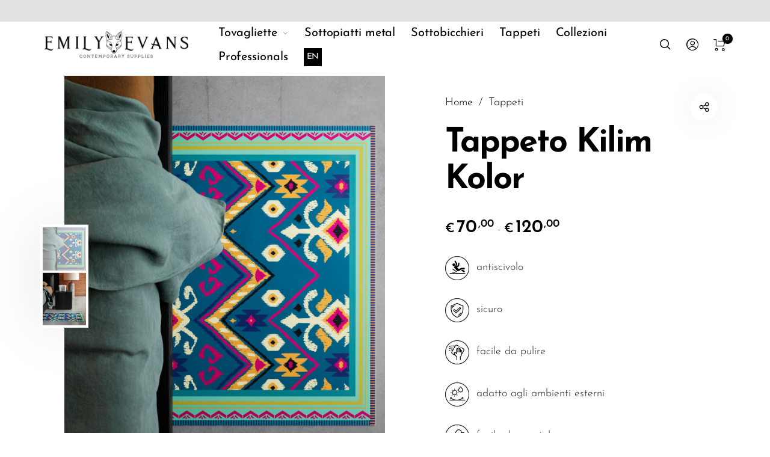

--- FILE ---
content_type: text/html; charset=utf-8
request_url: https://www.google.com/recaptcha/api2/anchor?ar=1&k=6LeOyIckAAAAAIMttRj4_MkE8Of4XGr7LaM7k9hs&co=aHR0cHM6Ly93d3cuZW1pbHlldmFucy5pdDo0NDM.&hl=en&v=9TiwnJFHeuIw_s0wSd3fiKfN&size=invisible&anchor-ms=20000&execute-ms=30000&cb=n9gjghj10ltf
body_size: 48020
content:
<!DOCTYPE HTML><html dir="ltr" lang="en"><head><meta http-equiv="Content-Type" content="text/html; charset=UTF-8">
<meta http-equiv="X-UA-Compatible" content="IE=edge">
<title>reCAPTCHA</title>
<style type="text/css">
/* cyrillic-ext */
@font-face {
  font-family: 'Roboto';
  font-style: normal;
  font-weight: 400;
  font-stretch: 100%;
  src: url(//fonts.gstatic.com/s/roboto/v48/KFO7CnqEu92Fr1ME7kSn66aGLdTylUAMa3GUBHMdazTgWw.woff2) format('woff2');
  unicode-range: U+0460-052F, U+1C80-1C8A, U+20B4, U+2DE0-2DFF, U+A640-A69F, U+FE2E-FE2F;
}
/* cyrillic */
@font-face {
  font-family: 'Roboto';
  font-style: normal;
  font-weight: 400;
  font-stretch: 100%;
  src: url(//fonts.gstatic.com/s/roboto/v48/KFO7CnqEu92Fr1ME7kSn66aGLdTylUAMa3iUBHMdazTgWw.woff2) format('woff2');
  unicode-range: U+0301, U+0400-045F, U+0490-0491, U+04B0-04B1, U+2116;
}
/* greek-ext */
@font-face {
  font-family: 'Roboto';
  font-style: normal;
  font-weight: 400;
  font-stretch: 100%;
  src: url(//fonts.gstatic.com/s/roboto/v48/KFO7CnqEu92Fr1ME7kSn66aGLdTylUAMa3CUBHMdazTgWw.woff2) format('woff2');
  unicode-range: U+1F00-1FFF;
}
/* greek */
@font-face {
  font-family: 'Roboto';
  font-style: normal;
  font-weight: 400;
  font-stretch: 100%;
  src: url(//fonts.gstatic.com/s/roboto/v48/KFO7CnqEu92Fr1ME7kSn66aGLdTylUAMa3-UBHMdazTgWw.woff2) format('woff2');
  unicode-range: U+0370-0377, U+037A-037F, U+0384-038A, U+038C, U+038E-03A1, U+03A3-03FF;
}
/* math */
@font-face {
  font-family: 'Roboto';
  font-style: normal;
  font-weight: 400;
  font-stretch: 100%;
  src: url(//fonts.gstatic.com/s/roboto/v48/KFO7CnqEu92Fr1ME7kSn66aGLdTylUAMawCUBHMdazTgWw.woff2) format('woff2');
  unicode-range: U+0302-0303, U+0305, U+0307-0308, U+0310, U+0312, U+0315, U+031A, U+0326-0327, U+032C, U+032F-0330, U+0332-0333, U+0338, U+033A, U+0346, U+034D, U+0391-03A1, U+03A3-03A9, U+03B1-03C9, U+03D1, U+03D5-03D6, U+03F0-03F1, U+03F4-03F5, U+2016-2017, U+2034-2038, U+203C, U+2040, U+2043, U+2047, U+2050, U+2057, U+205F, U+2070-2071, U+2074-208E, U+2090-209C, U+20D0-20DC, U+20E1, U+20E5-20EF, U+2100-2112, U+2114-2115, U+2117-2121, U+2123-214F, U+2190, U+2192, U+2194-21AE, U+21B0-21E5, U+21F1-21F2, U+21F4-2211, U+2213-2214, U+2216-22FF, U+2308-230B, U+2310, U+2319, U+231C-2321, U+2336-237A, U+237C, U+2395, U+239B-23B7, U+23D0, U+23DC-23E1, U+2474-2475, U+25AF, U+25B3, U+25B7, U+25BD, U+25C1, U+25CA, U+25CC, U+25FB, U+266D-266F, U+27C0-27FF, U+2900-2AFF, U+2B0E-2B11, U+2B30-2B4C, U+2BFE, U+3030, U+FF5B, U+FF5D, U+1D400-1D7FF, U+1EE00-1EEFF;
}
/* symbols */
@font-face {
  font-family: 'Roboto';
  font-style: normal;
  font-weight: 400;
  font-stretch: 100%;
  src: url(//fonts.gstatic.com/s/roboto/v48/KFO7CnqEu92Fr1ME7kSn66aGLdTylUAMaxKUBHMdazTgWw.woff2) format('woff2');
  unicode-range: U+0001-000C, U+000E-001F, U+007F-009F, U+20DD-20E0, U+20E2-20E4, U+2150-218F, U+2190, U+2192, U+2194-2199, U+21AF, U+21E6-21F0, U+21F3, U+2218-2219, U+2299, U+22C4-22C6, U+2300-243F, U+2440-244A, U+2460-24FF, U+25A0-27BF, U+2800-28FF, U+2921-2922, U+2981, U+29BF, U+29EB, U+2B00-2BFF, U+4DC0-4DFF, U+FFF9-FFFB, U+10140-1018E, U+10190-1019C, U+101A0, U+101D0-101FD, U+102E0-102FB, U+10E60-10E7E, U+1D2C0-1D2D3, U+1D2E0-1D37F, U+1F000-1F0FF, U+1F100-1F1AD, U+1F1E6-1F1FF, U+1F30D-1F30F, U+1F315, U+1F31C, U+1F31E, U+1F320-1F32C, U+1F336, U+1F378, U+1F37D, U+1F382, U+1F393-1F39F, U+1F3A7-1F3A8, U+1F3AC-1F3AF, U+1F3C2, U+1F3C4-1F3C6, U+1F3CA-1F3CE, U+1F3D4-1F3E0, U+1F3ED, U+1F3F1-1F3F3, U+1F3F5-1F3F7, U+1F408, U+1F415, U+1F41F, U+1F426, U+1F43F, U+1F441-1F442, U+1F444, U+1F446-1F449, U+1F44C-1F44E, U+1F453, U+1F46A, U+1F47D, U+1F4A3, U+1F4B0, U+1F4B3, U+1F4B9, U+1F4BB, U+1F4BF, U+1F4C8-1F4CB, U+1F4D6, U+1F4DA, U+1F4DF, U+1F4E3-1F4E6, U+1F4EA-1F4ED, U+1F4F7, U+1F4F9-1F4FB, U+1F4FD-1F4FE, U+1F503, U+1F507-1F50B, U+1F50D, U+1F512-1F513, U+1F53E-1F54A, U+1F54F-1F5FA, U+1F610, U+1F650-1F67F, U+1F687, U+1F68D, U+1F691, U+1F694, U+1F698, U+1F6AD, U+1F6B2, U+1F6B9-1F6BA, U+1F6BC, U+1F6C6-1F6CF, U+1F6D3-1F6D7, U+1F6E0-1F6EA, U+1F6F0-1F6F3, U+1F6F7-1F6FC, U+1F700-1F7FF, U+1F800-1F80B, U+1F810-1F847, U+1F850-1F859, U+1F860-1F887, U+1F890-1F8AD, U+1F8B0-1F8BB, U+1F8C0-1F8C1, U+1F900-1F90B, U+1F93B, U+1F946, U+1F984, U+1F996, U+1F9E9, U+1FA00-1FA6F, U+1FA70-1FA7C, U+1FA80-1FA89, U+1FA8F-1FAC6, U+1FACE-1FADC, U+1FADF-1FAE9, U+1FAF0-1FAF8, U+1FB00-1FBFF;
}
/* vietnamese */
@font-face {
  font-family: 'Roboto';
  font-style: normal;
  font-weight: 400;
  font-stretch: 100%;
  src: url(//fonts.gstatic.com/s/roboto/v48/KFO7CnqEu92Fr1ME7kSn66aGLdTylUAMa3OUBHMdazTgWw.woff2) format('woff2');
  unicode-range: U+0102-0103, U+0110-0111, U+0128-0129, U+0168-0169, U+01A0-01A1, U+01AF-01B0, U+0300-0301, U+0303-0304, U+0308-0309, U+0323, U+0329, U+1EA0-1EF9, U+20AB;
}
/* latin-ext */
@font-face {
  font-family: 'Roboto';
  font-style: normal;
  font-weight: 400;
  font-stretch: 100%;
  src: url(//fonts.gstatic.com/s/roboto/v48/KFO7CnqEu92Fr1ME7kSn66aGLdTylUAMa3KUBHMdazTgWw.woff2) format('woff2');
  unicode-range: U+0100-02BA, U+02BD-02C5, U+02C7-02CC, U+02CE-02D7, U+02DD-02FF, U+0304, U+0308, U+0329, U+1D00-1DBF, U+1E00-1E9F, U+1EF2-1EFF, U+2020, U+20A0-20AB, U+20AD-20C0, U+2113, U+2C60-2C7F, U+A720-A7FF;
}
/* latin */
@font-face {
  font-family: 'Roboto';
  font-style: normal;
  font-weight: 400;
  font-stretch: 100%;
  src: url(//fonts.gstatic.com/s/roboto/v48/KFO7CnqEu92Fr1ME7kSn66aGLdTylUAMa3yUBHMdazQ.woff2) format('woff2');
  unicode-range: U+0000-00FF, U+0131, U+0152-0153, U+02BB-02BC, U+02C6, U+02DA, U+02DC, U+0304, U+0308, U+0329, U+2000-206F, U+20AC, U+2122, U+2191, U+2193, U+2212, U+2215, U+FEFF, U+FFFD;
}
/* cyrillic-ext */
@font-face {
  font-family: 'Roboto';
  font-style: normal;
  font-weight: 500;
  font-stretch: 100%;
  src: url(//fonts.gstatic.com/s/roboto/v48/KFO7CnqEu92Fr1ME7kSn66aGLdTylUAMa3GUBHMdazTgWw.woff2) format('woff2');
  unicode-range: U+0460-052F, U+1C80-1C8A, U+20B4, U+2DE0-2DFF, U+A640-A69F, U+FE2E-FE2F;
}
/* cyrillic */
@font-face {
  font-family: 'Roboto';
  font-style: normal;
  font-weight: 500;
  font-stretch: 100%;
  src: url(//fonts.gstatic.com/s/roboto/v48/KFO7CnqEu92Fr1ME7kSn66aGLdTylUAMa3iUBHMdazTgWw.woff2) format('woff2');
  unicode-range: U+0301, U+0400-045F, U+0490-0491, U+04B0-04B1, U+2116;
}
/* greek-ext */
@font-face {
  font-family: 'Roboto';
  font-style: normal;
  font-weight: 500;
  font-stretch: 100%;
  src: url(//fonts.gstatic.com/s/roboto/v48/KFO7CnqEu92Fr1ME7kSn66aGLdTylUAMa3CUBHMdazTgWw.woff2) format('woff2');
  unicode-range: U+1F00-1FFF;
}
/* greek */
@font-face {
  font-family: 'Roboto';
  font-style: normal;
  font-weight: 500;
  font-stretch: 100%;
  src: url(//fonts.gstatic.com/s/roboto/v48/KFO7CnqEu92Fr1ME7kSn66aGLdTylUAMa3-UBHMdazTgWw.woff2) format('woff2');
  unicode-range: U+0370-0377, U+037A-037F, U+0384-038A, U+038C, U+038E-03A1, U+03A3-03FF;
}
/* math */
@font-face {
  font-family: 'Roboto';
  font-style: normal;
  font-weight: 500;
  font-stretch: 100%;
  src: url(//fonts.gstatic.com/s/roboto/v48/KFO7CnqEu92Fr1ME7kSn66aGLdTylUAMawCUBHMdazTgWw.woff2) format('woff2');
  unicode-range: U+0302-0303, U+0305, U+0307-0308, U+0310, U+0312, U+0315, U+031A, U+0326-0327, U+032C, U+032F-0330, U+0332-0333, U+0338, U+033A, U+0346, U+034D, U+0391-03A1, U+03A3-03A9, U+03B1-03C9, U+03D1, U+03D5-03D6, U+03F0-03F1, U+03F4-03F5, U+2016-2017, U+2034-2038, U+203C, U+2040, U+2043, U+2047, U+2050, U+2057, U+205F, U+2070-2071, U+2074-208E, U+2090-209C, U+20D0-20DC, U+20E1, U+20E5-20EF, U+2100-2112, U+2114-2115, U+2117-2121, U+2123-214F, U+2190, U+2192, U+2194-21AE, U+21B0-21E5, U+21F1-21F2, U+21F4-2211, U+2213-2214, U+2216-22FF, U+2308-230B, U+2310, U+2319, U+231C-2321, U+2336-237A, U+237C, U+2395, U+239B-23B7, U+23D0, U+23DC-23E1, U+2474-2475, U+25AF, U+25B3, U+25B7, U+25BD, U+25C1, U+25CA, U+25CC, U+25FB, U+266D-266F, U+27C0-27FF, U+2900-2AFF, U+2B0E-2B11, U+2B30-2B4C, U+2BFE, U+3030, U+FF5B, U+FF5D, U+1D400-1D7FF, U+1EE00-1EEFF;
}
/* symbols */
@font-face {
  font-family: 'Roboto';
  font-style: normal;
  font-weight: 500;
  font-stretch: 100%;
  src: url(//fonts.gstatic.com/s/roboto/v48/KFO7CnqEu92Fr1ME7kSn66aGLdTylUAMaxKUBHMdazTgWw.woff2) format('woff2');
  unicode-range: U+0001-000C, U+000E-001F, U+007F-009F, U+20DD-20E0, U+20E2-20E4, U+2150-218F, U+2190, U+2192, U+2194-2199, U+21AF, U+21E6-21F0, U+21F3, U+2218-2219, U+2299, U+22C4-22C6, U+2300-243F, U+2440-244A, U+2460-24FF, U+25A0-27BF, U+2800-28FF, U+2921-2922, U+2981, U+29BF, U+29EB, U+2B00-2BFF, U+4DC0-4DFF, U+FFF9-FFFB, U+10140-1018E, U+10190-1019C, U+101A0, U+101D0-101FD, U+102E0-102FB, U+10E60-10E7E, U+1D2C0-1D2D3, U+1D2E0-1D37F, U+1F000-1F0FF, U+1F100-1F1AD, U+1F1E6-1F1FF, U+1F30D-1F30F, U+1F315, U+1F31C, U+1F31E, U+1F320-1F32C, U+1F336, U+1F378, U+1F37D, U+1F382, U+1F393-1F39F, U+1F3A7-1F3A8, U+1F3AC-1F3AF, U+1F3C2, U+1F3C4-1F3C6, U+1F3CA-1F3CE, U+1F3D4-1F3E0, U+1F3ED, U+1F3F1-1F3F3, U+1F3F5-1F3F7, U+1F408, U+1F415, U+1F41F, U+1F426, U+1F43F, U+1F441-1F442, U+1F444, U+1F446-1F449, U+1F44C-1F44E, U+1F453, U+1F46A, U+1F47D, U+1F4A3, U+1F4B0, U+1F4B3, U+1F4B9, U+1F4BB, U+1F4BF, U+1F4C8-1F4CB, U+1F4D6, U+1F4DA, U+1F4DF, U+1F4E3-1F4E6, U+1F4EA-1F4ED, U+1F4F7, U+1F4F9-1F4FB, U+1F4FD-1F4FE, U+1F503, U+1F507-1F50B, U+1F50D, U+1F512-1F513, U+1F53E-1F54A, U+1F54F-1F5FA, U+1F610, U+1F650-1F67F, U+1F687, U+1F68D, U+1F691, U+1F694, U+1F698, U+1F6AD, U+1F6B2, U+1F6B9-1F6BA, U+1F6BC, U+1F6C6-1F6CF, U+1F6D3-1F6D7, U+1F6E0-1F6EA, U+1F6F0-1F6F3, U+1F6F7-1F6FC, U+1F700-1F7FF, U+1F800-1F80B, U+1F810-1F847, U+1F850-1F859, U+1F860-1F887, U+1F890-1F8AD, U+1F8B0-1F8BB, U+1F8C0-1F8C1, U+1F900-1F90B, U+1F93B, U+1F946, U+1F984, U+1F996, U+1F9E9, U+1FA00-1FA6F, U+1FA70-1FA7C, U+1FA80-1FA89, U+1FA8F-1FAC6, U+1FACE-1FADC, U+1FADF-1FAE9, U+1FAF0-1FAF8, U+1FB00-1FBFF;
}
/* vietnamese */
@font-face {
  font-family: 'Roboto';
  font-style: normal;
  font-weight: 500;
  font-stretch: 100%;
  src: url(//fonts.gstatic.com/s/roboto/v48/KFO7CnqEu92Fr1ME7kSn66aGLdTylUAMa3OUBHMdazTgWw.woff2) format('woff2');
  unicode-range: U+0102-0103, U+0110-0111, U+0128-0129, U+0168-0169, U+01A0-01A1, U+01AF-01B0, U+0300-0301, U+0303-0304, U+0308-0309, U+0323, U+0329, U+1EA0-1EF9, U+20AB;
}
/* latin-ext */
@font-face {
  font-family: 'Roboto';
  font-style: normal;
  font-weight: 500;
  font-stretch: 100%;
  src: url(//fonts.gstatic.com/s/roboto/v48/KFO7CnqEu92Fr1ME7kSn66aGLdTylUAMa3KUBHMdazTgWw.woff2) format('woff2');
  unicode-range: U+0100-02BA, U+02BD-02C5, U+02C7-02CC, U+02CE-02D7, U+02DD-02FF, U+0304, U+0308, U+0329, U+1D00-1DBF, U+1E00-1E9F, U+1EF2-1EFF, U+2020, U+20A0-20AB, U+20AD-20C0, U+2113, U+2C60-2C7F, U+A720-A7FF;
}
/* latin */
@font-face {
  font-family: 'Roboto';
  font-style: normal;
  font-weight: 500;
  font-stretch: 100%;
  src: url(//fonts.gstatic.com/s/roboto/v48/KFO7CnqEu92Fr1ME7kSn66aGLdTylUAMa3yUBHMdazQ.woff2) format('woff2');
  unicode-range: U+0000-00FF, U+0131, U+0152-0153, U+02BB-02BC, U+02C6, U+02DA, U+02DC, U+0304, U+0308, U+0329, U+2000-206F, U+20AC, U+2122, U+2191, U+2193, U+2212, U+2215, U+FEFF, U+FFFD;
}
/* cyrillic-ext */
@font-face {
  font-family: 'Roboto';
  font-style: normal;
  font-weight: 900;
  font-stretch: 100%;
  src: url(//fonts.gstatic.com/s/roboto/v48/KFO7CnqEu92Fr1ME7kSn66aGLdTylUAMa3GUBHMdazTgWw.woff2) format('woff2');
  unicode-range: U+0460-052F, U+1C80-1C8A, U+20B4, U+2DE0-2DFF, U+A640-A69F, U+FE2E-FE2F;
}
/* cyrillic */
@font-face {
  font-family: 'Roboto';
  font-style: normal;
  font-weight: 900;
  font-stretch: 100%;
  src: url(//fonts.gstatic.com/s/roboto/v48/KFO7CnqEu92Fr1ME7kSn66aGLdTylUAMa3iUBHMdazTgWw.woff2) format('woff2');
  unicode-range: U+0301, U+0400-045F, U+0490-0491, U+04B0-04B1, U+2116;
}
/* greek-ext */
@font-face {
  font-family: 'Roboto';
  font-style: normal;
  font-weight: 900;
  font-stretch: 100%;
  src: url(//fonts.gstatic.com/s/roboto/v48/KFO7CnqEu92Fr1ME7kSn66aGLdTylUAMa3CUBHMdazTgWw.woff2) format('woff2');
  unicode-range: U+1F00-1FFF;
}
/* greek */
@font-face {
  font-family: 'Roboto';
  font-style: normal;
  font-weight: 900;
  font-stretch: 100%;
  src: url(//fonts.gstatic.com/s/roboto/v48/KFO7CnqEu92Fr1ME7kSn66aGLdTylUAMa3-UBHMdazTgWw.woff2) format('woff2');
  unicode-range: U+0370-0377, U+037A-037F, U+0384-038A, U+038C, U+038E-03A1, U+03A3-03FF;
}
/* math */
@font-face {
  font-family: 'Roboto';
  font-style: normal;
  font-weight: 900;
  font-stretch: 100%;
  src: url(//fonts.gstatic.com/s/roboto/v48/KFO7CnqEu92Fr1ME7kSn66aGLdTylUAMawCUBHMdazTgWw.woff2) format('woff2');
  unicode-range: U+0302-0303, U+0305, U+0307-0308, U+0310, U+0312, U+0315, U+031A, U+0326-0327, U+032C, U+032F-0330, U+0332-0333, U+0338, U+033A, U+0346, U+034D, U+0391-03A1, U+03A3-03A9, U+03B1-03C9, U+03D1, U+03D5-03D6, U+03F0-03F1, U+03F4-03F5, U+2016-2017, U+2034-2038, U+203C, U+2040, U+2043, U+2047, U+2050, U+2057, U+205F, U+2070-2071, U+2074-208E, U+2090-209C, U+20D0-20DC, U+20E1, U+20E5-20EF, U+2100-2112, U+2114-2115, U+2117-2121, U+2123-214F, U+2190, U+2192, U+2194-21AE, U+21B0-21E5, U+21F1-21F2, U+21F4-2211, U+2213-2214, U+2216-22FF, U+2308-230B, U+2310, U+2319, U+231C-2321, U+2336-237A, U+237C, U+2395, U+239B-23B7, U+23D0, U+23DC-23E1, U+2474-2475, U+25AF, U+25B3, U+25B7, U+25BD, U+25C1, U+25CA, U+25CC, U+25FB, U+266D-266F, U+27C0-27FF, U+2900-2AFF, U+2B0E-2B11, U+2B30-2B4C, U+2BFE, U+3030, U+FF5B, U+FF5D, U+1D400-1D7FF, U+1EE00-1EEFF;
}
/* symbols */
@font-face {
  font-family: 'Roboto';
  font-style: normal;
  font-weight: 900;
  font-stretch: 100%;
  src: url(//fonts.gstatic.com/s/roboto/v48/KFO7CnqEu92Fr1ME7kSn66aGLdTylUAMaxKUBHMdazTgWw.woff2) format('woff2');
  unicode-range: U+0001-000C, U+000E-001F, U+007F-009F, U+20DD-20E0, U+20E2-20E4, U+2150-218F, U+2190, U+2192, U+2194-2199, U+21AF, U+21E6-21F0, U+21F3, U+2218-2219, U+2299, U+22C4-22C6, U+2300-243F, U+2440-244A, U+2460-24FF, U+25A0-27BF, U+2800-28FF, U+2921-2922, U+2981, U+29BF, U+29EB, U+2B00-2BFF, U+4DC0-4DFF, U+FFF9-FFFB, U+10140-1018E, U+10190-1019C, U+101A0, U+101D0-101FD, U+102E0-102FB, U+10E60-10E7E, U+1D2C0-1D2D3, U+1D2E0-1D37F, U+1F000-1F0FF, U+1F100-1F1AD, U+1F1E6-1F1FF, U+1F30D-1F30F, U+1F315, U+1F31C, U+1F31E, U+1F320-1F32C, U+1F336, U+1F378, U+1F37D, U+1F382, U+1F393-1F39F, U+1F3A7-1F3A8, U+1F3AC-1F3AF, U+1F3C2, U+1F3C4-1F3C6, U+1F3CA-1F3CE, U+1F3D4-1F3E0, U+1F3ED, U+1F3F1-1F3F3, U+1F3F5-1F3F7, U+1F408, U+1F415, U+1F41F, U+1F426, U+1F43F, U+1F441-1F442, U+1F444, U+1F446-1F449, U+1F44C-1F44E, U+1F453, U+1F46A, U+1F47D, U+1F4A3, U+1F4B0, U+1F4B3, U+1F4B9, U+1F4BB, U+1F4BF, U+1F4C8-1F4CB, U+1F4D6, U+1F4DA, U+1F4DF, U+1F4E3-1F4E6, U+1F4EA-1F4ED, U+1F4F7, U+1F4F9-1F4FB, U+1F4FD-1F4FE, U+1F503, U+1F507-1F50B, U+1F50D, U+1F512-1F513, U+1F53E-1F54A, U+1F54F-1F5FA, U+1F610, U+1F650-1F67F, U+1F687, U+1F68D, U+1F691, U+1F694, U+1F698, U+1F6AD, U+1F6B2, U+1F6B9-1F6BA, U+1F6BC, U+1F6C6-1F6CF, U+1F6D3-1F6D7, U+1F6E0-1F6EA, U+1F6F0-1F6F3, U+1F6F7-1F6FC, U+1F700-1F7FF, U+1F800-1F80B, U+1F810-1F847, U+1F850-1F859, U+1F860-1F887, U+1F890-1F8AD, U+1F8B0-1F8BB, U+1F8C0-1F8C1, U+1F900-1F90B, U+1F93B, U+1F946, U+1F984, U+1F996, U+1F9E9, U+1FA00-1FA6F, U+1FA70-1FA7C, U+1FA80-1FA89, U+1FA8F-1FAC6, U+1FACE-1FADC, U+1FADF-1FAE9, U+1FAF0-1FAF8, U+1FB00-1FBFF;
}
/* vietnamese */
@font-face {
  font-family: 'Roboto';
  font-style: normal;
  font-weight: 900;
  font-stretch: 100%;
  src: url(//fonts.gstatic.com/s/roboto/v48/KFO7CnqEu92Fr1ME7kSn66aGLdTylUAMa3OUBHMdazTgWw.woff2) format('woff2');
  unicode-range: U+0102-0103, U+0110-0111, U+0128-0129, U+0168-0169, U+01A0-01A1, U+01AF-01B0, U+0300-0301, U+0303-0304, U+0308-0309, U+0323, U+0329, U+1EA0-1EF9, U+20AB;
}
/* latin-ext */
@font-face {
  font-family: 'Roboto';
  font-style: normal;
  font-weight: 900;
  font-stretch: 100%;
  src: url(//fonts.gstatic.com/s/roboto/v48/KFO7CnqEu92Fr1ME7kSn66aGLdTylUAMa3KUBHMdazTgWw.woff2) format('woff2');
  unicode-range: U+0100-02BA, U+02BD-02C5, U+02C7-02CC, U+02CE-02D7, U+02DD-02FF, U+0304, U+0308, U+0329, U+1D00-1DBF, U+1E00-1E9F, U+1EF2-1EFF, U+2020, U+20A0-20AB, U+20AD-20C0, U+2113, U+2C60-2C7F, U+A720-A7FF;
}
/* latin */
@font-face {
  font-family: 'Roboto';
  font-style: normal;
  font-weight: 900;
  font-stretch: 100%;
  src: url(//fonts.gstatic.com/s/roboto/v48/KFO7CnqEu92Fr1ME7kSn66aGLdTylUAMa3yUBHMdazQ.woff2) format('woff2');
  unicode-range: U+0000-00FF, U+0131, U+0152-0153, U+02BB-02BC, U+02C6, U+02DA, U+02DC, U+0304, U+0308, U+0329, U+2000-206F, U+20AC, U+2122, U+2191, U+2193, U+2212, U+2215, U+FEFF, U+FFFD;
}

</style>
<link rel="stylesheet" type="text/css" href="https://www.gstatic.com/recaptcha/releases/9TiwnJFHeuIw_s0wSd3fiKfN/styles__ltr.css">
<script nonce="XD4krYgPPf3n7J4rn47r0Q" type="text/javascript">window['__recaptcha_api'] = 'https://www.google.com/recaptcha/api2/';</script>
<script type="text/javascript" src="https://www.gstatic.com/recaptcha/releases/9TiwnJFHeuIw_s0wSd3fiKfN/recaptcha__en.js" nonce="XD4krYgPPf3n7J4rn47r0Q">
      
    </script></head>
<body><div id="rc-anchor-alert" class="rc-anchor-alert"></div>
<input type="hidden" id="recaptcha-token" value="[base64]">
<script type="text/javascript" nonce="XD4krYgPPf3n7J4rn47r0Q">
      recaptcha.anchor.Main.init("[\x22ainput\x22,[\x22bgdata\x22,\x22\x22,\[base64]/[base64]/UltIKytdPWE6KGE8MjA0OD9SW0grK109YT4+NnwxOTI6KChhJjY0NTEyKT09NTUyOTYmJnErMTxoLmxlbmd0aCYmKGguY2hhckNvZGVBdChxKzEpJjY0NTEyKT09NTYzMjA/[base64]/MjU1OlI/[base64]/[base64]/[base64]/[base64]/[base64]/[base64]/[base64]/[base64]/[base64]/[base64]\x22,\[base64]\x22,\x22woYVPzk/w7VAYMKgw7JcwpHCpsKIGVvCrsKOWisew6ciw61xWTPCvMOsGkPDuSMsCDwSeBIYwrJWWjTDvBPDqcKhKSh3BMKPLMKSwrV2cBbDgEnCkGI/w6UVUHLDkMO/woTDrhDDr8OKccOGw4c9GgVvKh3Dqy1CwrfDmcOuGzfDhcKlLARbPcOAw7HDl8Kiw6/CiCnClcOeJ1nChsK8w4wewqHCnh3Cu8OqM8Opw7ICO2ETwrHChRhtbQHDgA47UhApw7AZw6XDr8ONw7UEMBcjOT8Owo7DjWPClHo6BMK7ECTDuMOdcATDnhnDsMKWZyBndcKOw57DnEoIw6bChsOdUMOaw6fCu8Ovw61Yw7bDksKsXDzChFRCwr3DhMO/[base64]/a8K1w5hywoELaV7CkmzCj1YlwplDw6/[base64]/CoTbDjcOlFcOjak1EBcOqLjkYwo/CgMOUw71TTMKsRmLCry3DjjnCocK7CwZtY8Ojw4PCqTnCoMOxwonDo39DbGHCkMO3w4nClcOvwpTCngFYwofDs8OLwrNDw4sTw54FPHs9w4rDg8K0GQ7CmMOsRj3DskTDksOjM3Rzwokjwq5fw4dHw5XDhQsuw7YaIcOKw5QqwrPDtRduTcOcwobDu8OsH8OFaAR/X2wXSC7Cj8OvYMOnCMO6w4IvdMOgIMOlecKIN8KnwpTCsTzDuwV8fgbCt8KWWgrDmsOlw6jCgsOFUgnDkMOpfAhMRl/DgmpZwqbCl8KudcOUYsO2w73DpzHCqnBVw4XDicKoLDjDskcqfgjCjUopHiJHfnbCh2ZZwptJwqwvTiZhwoVpNsKYV8KkdMO/wpnCkMKFw7rCjHHCnB1Bw5VXw541ECnCokLCq3UnO8Otw6V9VljClsKCT8K8BMKkb8KSS8Ocw6nDj1LCn2XDpjBiPMKSSsOsG8Ofw7tSCxdJw4RdNh4SasOxSBs/C8ORXW8Nw5TCs006BjxkC8OWwqcxc3rChcOFKMOSwrXDtgoHN8O5w6APRcONJjR/wrJ3RirDqsOHb8OBwpzDrmnDv0kswr0tSMKBwoTCs1tBccOowqBTJMOJwr9zw6/Cv8KuNxHDl8K5bVvDhwQsw4AgZcKKSMOVO8KNwroSw4zCkSR4w60Mw6s4w4Qnw59IccK9OHdNwq1xwqN/NwTCp8OFw5jDmAUow6VKb8O9w6fDkcO2dy1ew53ChmDCqgHDgsKjVS4BwrjCg2IBw5zCmy59embDq8Ozwr8TwrrCo8Oxwrh8wokaIMO8w7DCr2HCqcOWwo/CpsOZwpVhw7QTFhnDljlPwrZMw688LzbCkTI/L8O1VwoUWzjDq8KuwrXCpUzDqsOUw6V6O8KgPcOmwqozw6rDiMKqbcKLw7k8w74Ew5plYmLCpA9dwpYqw6sZw6zCqcO+L8K/wpTDoj9+w7U3bMKhWVnCtk5Dw49ue01MwovDt3h4WcO6c8OVf8O0LcKxYh3CjVHDjsKdFcKodVbCtGrDqMOqJcKkw5JFf8KRUsKXw7zCi8OHwogdT8KWwqPDhQ3CmMO9wrvDucOYIBoJK1/[base64]/[base64]/[base64]/DpgXCl8KzNjgfwoEswonDlMKewoXCr8OowpxhwobDtMKvw7XDg8KQwo3DrjHCs15/[base64]/CmsOHR8Kpw7Yjw740MsKJw7Ihwq7DoyghHHAnw751wqRTECVyQ8OmwrrCssO+w6zCjxTCnBsiEcKCcsObYsO6w5XCpMOeSVPDl29Qfx/[base64]/[base64]/DqcOPUAt6KsKwBB0RwpdhVR7Ds8KOKMK3dSvDv2rCkWAdd8O0woIESykSOmTDkMOMMVrDiMOewphfB8Kvw5HDqsOfSsKXasK3wrbDp8KAwqrCg0tJw6vCrcKYTMKAWMKoWsKSInrDi07DrcOIH8OMEiEIwoNgwq/DvXHDsHYhOsKdPlvCq14rwo8rI2bDpRrCq1bClkDDtsOdw6/DvMOowojDuy3Dk2zClcOGwqdCYcK5w50rw6HCjExKw51lBCnCoQTDhsKTwq8sIGLDqgXDpMKBRWjDgQsuaWZ/[base64]/wr3DkxBOw6XDkUc0IcOYVsKbOcOWWMOyADdyXcKRw5PDj8O5wpvClcKyS09icsKldntbwp7DucK0wqzCncKBJsOQDFxZSwkKeGVDTMO5TsKTwrTCscKJwqYtw6nCtcOjw75WYsOKdMOGTMOTw4gIw6rCpsOGwoTDgsOMwr8jO23CgnzCmMOHcV/CkcK/w4nDrwDDvlbCt8K0wp4pfMO1D8OMw7/ChHXDigpaw5zDk8OVC8Kuw4LCusO8wqdaJMKuwonDpcOAMcKAwqB8UsKtSwfDk8KEw43DhTgbwqXDg8KNYRjDunrDvMKBw5prw4YDK8KPw5JdW8O/ZUXClsKjRw7CvCzCmAtBTsKZcBbDlQ/CojnDkSDCqWjCnjkLd8KDEcK/wrnDm8O2w57DigvCmVTCokzCsMKDw6s7Kh3DtTTCrj/[base64]/Z8KcwqLDgsKSLMK2w4LCkcOuwq86w54UKcK7w4cswrIyNGByVlgqK8KSfEPDlMKjXcOhc8K4w4E4w7N9ZC0xbMO/w5zDlis7GcOZw4vDqcOhw7jDphsiw6jCrkxLw70/wphEw5zDmMOZwogwasKINX0TdiXDhCkvwpMHLhtbwp/CocK3w4HDpSMBw5PDgMO6CibCgsKlw6DDqsO4wprDql/DlMKsfMKxPcK6wqTCqMKRw4DCtcKcw5TCqMK/wqlcJCETwo/CkmjCqCdUbcKQIcKawqTCu8Kbw5I6w43CtcK7w7U9dTpLCwhSwoJMw4TCh8OiY8KWQwLCncKWw4fDp8OLOMOwacOBHcOyV8KiYFbDkwbCpyjDsVPCnMO7EBPDjg3DlsKtw5QMwq/[base64]/CsygiV8KGKH3DpcOHSCfDqkLCgEPCucKfwoPCgsK0JjLCrMOWJ009wr4sKxhbw6RDaXbCjwLDihIoOcO4SsKWw7LDsVbDscOew73DpVzDpW3DrAXCs8Krw7wzw4cmIBkaJsK0wpfDr3XCocOIwo7CiDhKFGpRSxzDqEZRw5TDlgB8wrtIA1jCisKUw7jDhMOGbX/CpgHCvsK4F8OUHzkvwqjDhsOTwoLClS40XsOtOMOww4bCqmTCpGbDmGfComHCngd5U8KLaAElMQgzw4lEf8OMwrQCccKaMA4GRTHDsyjCpcOhNCnDq1cUPcK7dmTDp8KSdkrDkcOqEsKcJgt9w4zDisObJhTDocOvLFjDuQFmwptHwrQwwr8+wrtww4whWy/DtU3DmcKQInw+YwbDpcKFw6oFF1HDrsOHYinDqi7DocKhcMKmO8KHW8OPw49Sw7jDpG7Dkk/DhRAHwqnDtsKUe1tOw5pwecOtQcONw74tFMOtOB9YQHYdwr8gEw7CqATCvMOOWnTDo8OZwrDDg8KZbRMqwqfCtMOyw7HCrR3ChAgJRh5tPMKmLcKpLsKhUsKVwodbwoDCmsOxaMKWTADClxcHwrA7fMOrwofDsMK9w5Uzw5l5AG/CkVDCrirDm0XCtC1owrApLTcvMFFqw74RQMKAwrrCs0TCpcOWUmLDmATCjCHCulp2QkACQRszw4xyEsOuc8Oewp1oTlzDsMOcwqDDjAjDqMKMfh9pJwzDpcKfwrY/w5YfwozDoDZDY8KkTcKGSHbCtioBwojDkMOpwowlwqFMS8OKw55iwpUnwpFEVMKww67DrsKeBsOwAFHCiSt9wojCgR7Dp8KMw4kIOMKjw4XCgEsZHVrDoxB3CFLDoThyw7/[base64]/Cp8OpwoJwwptefFrDj8OvfgkWwojDkyTCoEHDjHkaPwhXwpHDllYELU7DiGbCkMOEVh0tw6ZdPSslVMKnTsOgeXvCmH/DrsOUw58mwq52XHJbwr80w43CuCPCj3IXJMOLIyAewp9OP8OdMMOkwrfCrTRPwqtUw4bCmVPClWLDssOqF3LDvhzChHdjw6cNWwvDgMKzwrErMcOhw4HCjkbCk1DChD1UU8OMUsOecMOHWBkuBXBrwrwwwovDrQ0qOcOZwo/DqsOqwrg/[base64]/CssK5w7EjScOvwpTDtSbDo8KMA8OEEh/ChcO6SWbCt8Kcw693woPCtMO2w4YqNz/CksOYdzEswoDCrgNawoDDtT5bb10Pw6d9wrBCQMOqJVTDmnTDicOXw4rCtQ1vwqfDpcOSw6fClMOhXMOHBFTCrcKcwr7Ct8Omw4QXwqHCqQdfbQtQwoHDu8KweF0xO8Knw6NOV0bCs8O0LUHCqx1/[base64]/[base64]/DsTsWwqXCjsKEw5wtwrjDjMOZUnwPw61owrZxf8KQJ3rDlnLDtMK/RmxCGVXDrcK4cBHCs3UZw6F5w6UGegwwIzvCjMKnY2LCtMK1VsKWdcOQwoBoWsK2enMEw77Dj3XDoQIcw50wQx0Yw7Fxw53Cv2jDlzRlBUp7w4jDlMKDw7ICwrgXLsKAw6Y8wrnCn8OCw6/DhArDssKew7DCqGItKDPCkcOCw6BPXMOJw6wHw4PCvS1Sw4lwTHFLJ8OYwql7wo7Ct8KCw7ZRcsKpCcOzaMKlEihFw6grw6vCkMOdw5/DvkHCuGh8ZjEuw6bDjgcXw7AIL8K/wrctbsOKFkRqRHN2ScO6w7vCohknHsKZwrRRTMO9K8K+wqzCgHA8w63Co8K+wpZuw4gARMOzwpfCgybCqMK7wrPDtMO7csKcWinDpAfCqm3DkcOBwr3DsMOmw6Fmwrg2w67Dn1/CocOtwo7ChA3Du8KqCl5hwpIVw4E0SMK2wqAyf8KUw63DghzDknjCkhspw4tKwo/[base64]/[base64]/CgnlTMsOow6XCi8OKw6vDi8Kqw7ZmwoASwqYNw7xrw4/CrwBvwq9VKQbCtMKDc8O4woxDw5rDtjxzw6RPw7jDgXvDszvDmsKrwr5yG8OPMMK5JQ7CjMK0W8Kjw75xwpjCgxBpwpMmKHrCjkx0w5sRNDNrfG/CuMKZwpvDocOtXi1SwrjCrFEdRMOsWjV6w4EgwpvDjB3CmULDrR/CpcOzw4tXw7F7wrzDk8O8A8O4UgLCkcKewq85w65Aw5N/w4VhwpchwqBcwod+N1xxw58KPXIsBDnCgGQVw6fDicK/w73CncKCFsOdM8Otw55UwoZgK3HCiT1IIXUGw5TDiwUEw5LDlcKYw4oLcyd2wqvCrMKZZHHCoMK9L8KlCgvDrmU4BCnDj8OfM0BYQMKtLynDg8KNNcKBWSHDtCw6w4fDmMO5McOSwpDDrC7CkcKrQnfCsRIHw6ZYwo8CwqtEbMKIK14HdhJbw5kkBh/DqcKEe8Obw6bDhMKTwrEMECrDnUPDh3MnfAfDj8OCOMKhwpcoDcKoI8KAGMKowrsRRwIGeBvDkMOFw7Q3wr3CqcKRwockwrR8w4V2McKww5EOdsK9w4owGG/DrkcQFynCqXHDngMEw5vCjBbDlMK6w6vCgTcySMKocEMpdcO0dcOnwo3DkMO/w4EqwrDCqMOEC2jDok4YwpvDiUtnecKnwrlcwrjCmRnCgEZ9WiYlw5rDhcOAwp1Kwpg4wpPDqMKmFDTDhsOiwrhqwq0mS8O9NhzCp8KlwrbCqsOKwrvDqmwXw7DDpxo/wrgEXgfDvcOKKiodeSEjZ8OJRMOkGGlwJsK7w4zDuHJQwroHB2/DoUtFw6zCgVPDn8KgDx17w5HCt3dWwqfCgi1af1fDrhTCphrCkcKIwr7DocOyLE7DtDjCl8OkOSUQw7DCnkwBwpcaScOlKcKqd05ywpJNZcK5H2scw6gVwoPDhsKtK8Onfg/CvAvCjFfDiGrDm8OHw7TDr8ODw6NxGMOcAy95fXU3TVrCshrCl3LDinbDrSMMDMK1Q8KswqLDlEDDqFLDjcOAQlrDlcO2E8OBw4zCmcKcC8K6TsKgw60bYl4xw4/CiWHCusKLw67DjzTCuWDDqyhFw6/Cl8ODwoAMYcKFw5fCtT/[base64]/DribDjDMJeHM+X3nDm1XDisKfczRrwovDmMKbNjEeDMOgFnEBw5NIw59RZsKWw5DCr08YwpNkckXDhR/[base64]/Dr8OOHcKhZ2bDpcO5w7zDmsK0wqHDvMOvwpfDpzzCgsKwwp8yw7/CkMKtJyPDtSlxKcKRwr7DjcKIwqY8wp1zD8ONw7tNOMO/RcO7w4LDjB4nwqXDr8KAf8KiwoNWJ1w1wqppwrPCi8OfwqvCpzjDqcOiYjjDs8OqwoPDmFkPw5RxwpRtWsK5w7Ygwp/DuCMZQQ9Bwq7DgGzCoHwKwr4VwqDDo8K/NMK8wqEnw6JpVcONw65pwpgcw5rDjRTCu8KKw59VOCZ1w6JHHQTDgUbDoVRHBChLw5kcNkBWwpM5CsOmXsKFwqnDkDbDmMOGwp3DvMKawqB+egbCgH1EwoEqBsOewrbCmHFyBHvCp8KFPMOpIzcvw5zCkWzCo0pLwoRlw6TDn8O7UDB7CXxOKMO/dsK5eMKzw6jCqcOnwrAwwp8Ad0rCrMOKBi0awprDhsOZSzYFQsKnKWLDvi0Qwo8hb8O9w4hQwpdRF0J/NTQ0w4cJDcK3wqvDsC0wIyPDhcKjE0zDp8OAwopsOxlHJHzDtXzCtsK7w4vDssKaL8Oawp8Aw5zDjcOIBsO1KcKxG09ewqh1EsOrw612w7/CvgjCssKjKMOIwq7Cv0nCp0fCsMKZcUlqwr8cQxXCtVDDgCfCp8KxUyFswpzDpErCssOZw4rDvsKZNXgUdMOawo3Dnw3DqsKHDV9bwroswqzDmXvDkih4FsOJwrzCs8OtFHPDhsOYYD3DscOHXS7CjsO/a2/[base64]/DrnIDwo90w6Yew4gwZTbCm8K1Y8OqwrrCqMOHwp57wohLZDBaVDpERU3CoT0uZ8Onw5rCviEGHS/DmCJ5RsKBwrzDisOjNsOBwqRGwqs6wrnCmUFBw7QJDypEa31uDcOXKMOCwo5lw7rDssKxwpYMBMKowpwcAcOsw452J3s7w6tTw7fDucKmH8OIw6HCusOcwrvCtMKwcU0oShDChwcnF8ODwoTClS7DrwLDgSnDq8OswqN0Pi3Dv1DDsMKATsO/w7A8w4E3w7zCvcOlwoRyZDrChwFeLSsOwojCgsKaNcOXwpDDsiN3wqUVPxjDkcOecMOpMcKORsK1w7zDnE1Zw7/[base64]/J2jDrcKpNkvDtsOMc3lre218wovDvxQ+wqcmw7Q0w6ECw6NBTifCkDgNE8OAw5TCqcOOYsKuTRHDvwMSw7gnw4nCtcO3anVew5PDmcKRZWzDmcKBwrnCk0bDsMKmwoAgDMKSw7Nnc3zDusKLwrzDuT7CjQnDnMOJBWDCjMOfXWHDk8K1w5AlwrPCqwdhwpbCnHDDvz/DmcO/w6DDo20nwqHDh8KmwrbDgFjDuMKpwrnDu8OZbcKUZw0VRcOkSFMHO10hw6VHw6nDnibCsCfDsMOuEwPDhxTCocOKDsO8wqvCtsOow5xSw6jDvF7CoWI2FWwew7/Dky/[base64]/[base64]/[base64]/CqxwLw7rCqcKXGSBAwrMuVsO2DcK2wplabFPDmGV6R8OfLirCtcKNKMKCEVvDv33DkMOCZkkrwr5FwqvCqRTCn1LCow7CgcOZwqzClMKZIsO/wq9aL8ORw6IJwqtCCcOrNgHCql0Ew5/[base64]/Dj8KHZRNVI8KIJcO/Jk/Co8OWw5Vdw5HDpsORwpHCi0pXF8KyQMKawrbCtsO+KxvDpEB8wqvCpcKvwrLDt8KMwokBw6AGwrjDvcODw6TDl8KeXsKrXyXDqMKZD8KUQXXDmMKiPkTCkcKUR2/Dg8KzbMOWN8Oqwo4iw6RIwoRrwqzDkgbCm8OMCcKEw7LDoSvDkQomVATCt1tOcE/DpHzCskPDqy/DvsKBw6orw7LCksObwqAOwrsreloNwoYNNsOGacOOF8KPwpQOw4FDw7nCmzPDjsKqCsKCw53Co8O7w49dXj/CqR3DvMKtwrzCu3oGLBQGwpQ0JcOOw588CsKjwoVGwrkKc8KGHlZKwr/CpMOHJsObw4AUfxDDn1jCkAHCtmtfSCrCrnzDosOoan4ow4hlwrPCr0tzAxMEVMKkHXjDg8OaWcORw5VxVMOsw5dwwrjDnMOXwr06w5MSw61Df8KUwrIxIUrDiA1Swowgw5/Cq8OaHAU4D8OSAT/CkmvCvVp1OAQZwplhwrXCowjDhATDikBvwqfChmXDgUJ7wpYXwr/CqjDDjsKUw6s3FmYENcKQw7/CpsOUw47DqsOJwprDvEcFdMKgw4Zhw5DDo8Kef1ZwwoHDllZnQ8Kdw6bDqcKZPMKiwp0/GMKOFcKlcTRbw6A5X8OBw4rCrVTCgcOsZWBQdRoVw73CsztRw7zCqhoLf8O+wrIjQ8OXw7fClV/[base64]/DqBxvQC5GwpQteywgHsOiClV8w4AROi0uwqk2VcK/[base64]/Dtwt9w4VZwoTCkXwdecOPw7fDj8OBMcKLwr7CiMKhfMOawpvChmt5Q24kfgDCo8Opw4M9NMOkIzZ4w47DjU7DkxDCoF8lLcK7w64fGsKQwog3w4vDisOIMH7Dh8KCY0PCmjbClMKFJ8OHw4vCh3w2wojCncORw4vDhcOywpHDnl1tNcOxf3RXw7HDq8OkwqLCtMKVwp/DmMKQwogew7lGSsOtw5LCiTUwcnQOw444fMK4wp/Ck8K4w7Ztwp/[base64]/CgMKdwprDkX4Gw4Eif8Kidx3Dv8Kcw4cDGMO9Z2LCv3lceh9/XMORwodgByfClErCuwEzDWlcFgfCmcK2wqrCh13CsDoybQlSwqICMi8AwqHCjMOSwpd8w6giw7LCj8Kiw7Y/[base64]/[base64]/DuMO+NiHDn8KHCsOzwprDnhAtUsK/[base64]/DkRwzw6N0w4Emw5XDt24PwqR8wqXDg8KHw7l6w57DmMOoS2p2eMO1KsOgOsKNw4bClA/CunXChh8Ww6rCt0zDmmUrYMKzw6/[base64]/CnsKww57CogPDjjvDqMKRYy7DmcOQwqvCsTYsKsOQwr4oEFEPRcK+w4HDlBLDtVQYwqBQasKgZDocwofDjMKMUFE0HijCrMOOTkjCgzfDm8KvdMOCS0VjwoNUU8K/wqvCtzdRIcO+HMKZMU/CnMO6wpd3w6zDqCfCucKhwqAhKXMzwonCtcKWwrs3wohhEsKJFhlRwrzCnMKbMF7DmBTClThJU8Otw5B0E8OCbiFSw7HCmF1jbMK4CsOfwp/CgMKVMcOvwrDCmUPCqsOVVVxdK0pmfirCgCXDg8KJNsKtKMOPXU7DkWpzYiY7QMOFw5UVw7zCpCJXAQVZKsKAwrl9EDpLCw0/w6RKwopwcVBDUcKbw4EJw74qY0NZTnhZNl7ClcO6P3oowr/[base64]/CvcK6w6TCnRnDicKCw6rDmMK0wptqwrV5UVVEw7XCvwRFdsKew4LClsKqQcODw5TDk8O1wpJJS3B2EMKgCcKhwoIBP8ODP8OSKMOHw6vDsEDCqEjDocKIwrDCq8OZwpNBY8Osw5DDpXsADBvCrgodw5sdwqUow5/CjHrDtcO7wp7Doxd/[base64]/[base64]/Dpi5aBgV2RMKgeMKTcQnDrMOQQMKAw7RYScKnw4pSZMKvwqUOQWzDvMO2w4zCpsOiw7s7DwJLwoTCmAEff0fClCkOwpRzwpjDgnppwq0pOgZbw6Jnwp/DmsK+w7jDvi9xw48ePMKmw4AIFMKEwr/Co8KSR8Kjw4MhSgUtw6/[base64]/DkcKrR3I8w57ClilWw5jDpsK2w7orw4JQO8KvwqQPKMKWw7Eaw5DClsOLRsKPw5DDp8OIRMKtM8KkSMOwDwLCnDHDtThnw77Cvg14D0LCo8OTD8K3w4pkw68vd8OjwpLDuMK1aR/CiQZ6w7/DmSrDhkcMwqZDw7bCuXoMSw4Ww7HDmE9PwrPDlsKOw6oNwrE1w6/[base64]/Cmh7DjlzDmnwrM8KvRQnDiUBiRcKXL8OXAsK1w7vCh8K4EkIpw5zCosOywogNbhlwXE/CiWFCw67DksOcWzjDlyZaNQjCpnDDiMKHYjE9bAvCi0gswq8Mw5nCu8KewpHDuVvCvsK9EsOEwqfDiBJlw6zCrnjDqQNlfA/DlzBDwpVHAMOHw6sJw5Rcw69+w7ggwqAVI8KJw4RJw6fDqR5gIXfCrcOFTsKnDMKcw6snHMKoegnCrgYtwr/DjGjDtVpvw7Q3w6kFXykvMl/DmR7DgcKLQ8O6UEPCusKHw7duDRJYw7PCpsKlXj7Dqj9fw6nDmcK0wr7CoMKXWcKnU0tnRyJFwrwYwr1sw6xUwpfCi37CoUbDizRYw6nDtnw8w693a1d9w7/CrTPDt8OHKDFdBHHDjmPChMKTGFLCg8ORw4ZLMT5RwrYTd8OsEsKjwq95w7JpaMK2YcKYwr0EwrXCvWfCisKmwq4AQMKyw4h8S0PCmlJmFsOwdsOaLMO4ccKday/DjQrDl3LDpnDDtyzDvMOVw6lBwpxSwojCi8Kpw6jClm1Kw5oPHsK1woXDkMKRwqfCggsdRsKGXMKSw4MqIB3Dr8Opwoo3O8KTVMO1Gn3DkcK5w453DkJlHCvCvg/DjcKGASTDkHZxw6TCijPDjTvDisKvKmLDrGDDqcOqZE9Mwp0gwoc/V8OKZUBxw6DCuUrCo8KEKEnDgFXCuRRpwpDDlQ7Co8KmwoHCrxZrRMO/fcK6w7VlbMKSw6ZYccKowp3CpylEMxMbLhLDlzRCw5cVPFhNREZqwogwwqbDqRxNFsODax7DviPCjQPDmMKNbMKnw79eWw05wroSUFg7T8OPSm4lwrHDpC9mw6xMR8KWFAwgE8OLw7zDpsOFwp7DpsOzc8KHwoAOHsKrw7/DksKwwo3DjxlSQQbDphoEwoPCtUvDkRwRw4gGAMOpwpHDqsOgw7jDlsOUByLCnSovw5XCrsOEBcKzwqoxwqvDoB7DmD3DuADCh0d7DcOLSCDCnTVHw7/DqEURw6tIw4Q2NWXDnsOLDcKcY8KKV8OOasK4YsOAAhdTPMOdWsOgUl5rw7bCgT3CtXbCnh3Ctk/[base64]/DiMK8wqLCksOKb3jDq8Kww7zCmHDCkTjDuMOhfEcjbMKqwpZ1w4TDqHXDp8OsNcOoTy7DsF/DqsKIB8KfMlkEwrs4K8OHw40yUMObWzohwoXDjsOWwoAFw7UYME/DiGsOwpzDjsKzwqTDsMKvwoV9OGDClsKOIygDwoDDj8KDIi4XMsOfwqzCgBTDvcO9cUI9wp3Cl8KNKsOscG7Cg8O8w6DDhMKdw5bDpHpmwqd5REplw4hSTmc/G3HDpcOkJX3CgmLCqWnDosO8KEjCq8KgHxDCtEzCmjt2KcOSw6vCn3PDoUwRIlvCqknDuMKYwqcDLBU4N8OkdsKxwqPCgMOHOSjDjDfDo8OMEsKDw43DrMKaI2LDh0/CmBhhwqHCqsOrBMObVQ9MXEjCrsKmC8O8KsKoDGrDsMKhJsKvGQjDtyPCtMOYHsKhw7ZYwoPCjsOgw6XDrQ1LYXnDqGE1wpjCnMKbRcKfwqLDvBDCgMKgwrrDu8KnIGHDlcOLI0EMw5YqW1nCs8OTwr/DuMOUMEZPw4kNw6zDqWZ4w5I2amTCi3xnw4XDug/DkgTDvsKNTSPDv8O9w7bDkcKDw4IUWyInw4cFC8OeUcOBIWLCisKhwrXChsOFJ8OGwpV8BsOiwqHCosKpwrBMVsKMU8K3DgPCqMOVwoZ9wpF3woXCnG/Di8Oaw4XCmSTDh8KvwqnDnsKXHMO/b1oRw5PDmE57a8KOwqvClMKcw6LDvcOeZMKew5/DmcOhCsOkwrXDp8KAwr3DsS0QBVEbw4rCvR7DjUcgw7MOEDdfwrEhQ8O1wokFwrPDpcKNI8O+O3t/a2bCo8ODLwYGX8Kkwr87HMORw4bDn0k7bMK/[base64]/DuQE7L8K6wo8Dwpx1OMKNwrMMRMK2w4XCgGt6XDHDjAgoUVFYw4XCuVnCqsKvw5rDnVZ/JsKnQTzCgHDDtg/DjBvDjkfDiMKEw5zDjxFzwqosecOhw6nCoWrCjMOPcsObw7rCpyc8TUfDtcOAwrnDv1UKdHLDvMKJPcKQwq1vwqXDr8KBRRHCp3nDsFnCh8KcwrvCv3J6VMKOHMOlGsKHwqx2wpLCmT7Dg8Okw4kKKcKzf8KhbcKXVsKCwrgBw5JawowoScOYwo/CkcKcwolTwqrDmcOww6dWw44fwr0iwpHDglxVw7Alw6XDrsKiwqbCujfCi3TCoBPDlQTDscOLwqLDncKKwpRzHi8gMEdvUVbChgjDvsO/w7bDu8KZY8KIw7N2awrCrU9oZwbDgHZiTsOiYsKzJ2/CilzDuVPCuy7DhBfDvMOOB35Sw4LDr8OoEljCq8KQY8OMwpN6w6XDisOMwp3Cs8Oxw4XDtMOYDcKtVD/DlsK8SFAxwrjDmyrCpsKBEMKQwoZwwqLCicOGw4EMwq/CrG43NsKcw5BMPkM+CW4WSmhuQcOTw4EGTArDul3CnVEnBUvClsO+w5p3UHkowqMxX19VDBZxw4BIw5gwwqQvwpfCmQvDp2HCtSvCpR3DrmpJDhRAfSXCsBxRQcKrwrvDiz/[base64]/Dk1nDh8K7Qi7CssKzwoPDmibDuQfDplslwq1KTcObbMOew7TCniPCpsOCw7twbcK6wprClcKWT2obwqPDlDfCmMKWwrlTwrEpL8K4GsKiAcOzciUbwpJoC8KFwrfDlW/Cmx5pwp3Ct8KFKMOyw6YKc8KwZCULwrh2wocJYsKBPcKPfsOdB1d/wpfCm8OAPU4KYV1OBXNcb27DmX0fUsKHU8Oywr/CqcKbfwVUXMOmAgILXcKuw4/Dsg9bwolyWhrCu0dqbXDDhcOWw4zDlMKkGgzCpl90BjLCnlLDkMKANHDChEo1wr/ChcK9w43DumXCrUc1w57Co8O5wqAjw7TCgMO7X8OpD8KAw4zCisOJDxFrAFnCh8OODsOHwrEnPMKDN0vDusOfBsKHIQ3DkgnCtMOZw7LCtmvCgsKiIcODw7/DpxI/Ei3ClRExwp3DkMOafMOmacK3AcOhw57DhibCq8OgwpvDrMK1J0I5w6rCvcOPwoPCqjYWXcOgw6XCtw1Rwo7Dp8Kdw73DhsOswqrCr8O6E8OLwoDCl2fDqnjDjxYWw7F5wpvCp2YFwpnDl8OJw4/DgxVRMxdhRMOXZ8KjD8OiasKTcyRXwpByw75hwoJFD0vDkAgiEsOSLcKRw51vw7TDqsKLO2nCvUF/w4U/wpXDhWVwwrI4wpAQMkTDmkNwPgJ4w5TDhMOcOsKibE/DpMOWw4VXwp/[base64]/DoDwHI8OKw5/[base64]/JRIewrQBwoXDqsKWw7nCk8Ozw6xDNMK4w5RGw57Dp8Obwr1KRsOvXifDlsOMw5R6JMKCw6HCn8O6asKVw45Sw6kXw5BEwoDCkcKvw5R5w7rCpC/Dg05/w6/Dp2PCrBZiXnPClHHDpcKKw63CsDHCoMKRw5LCr0/DlsK6YsO2w6fDj8O1WDk9woXDmsKPA3bDuHhowqnDhDQZwrIvcm/DqQhYwqpNEj7CpzLDulDDsG8ybAI3OsO5wo5XIMKKTgnCvMOww47DqcKuSMKvb8KXwqnCmyzDkMOCcE8Bw6HDqADDucKVD8KORMOGw7XDicKIFcKNwrnCksOjbMKXw7zCv8KLwozCusO2XQlRw5rDgg/CpsKRw6phQcO0w6BHeMOwIcOdMy/CusOJP8OybcOqwpcQRMKTwpbDnnFbwp0WDG8CCcO+dGjCo0A5AsOCQ8K7w4nDnCvCumrCoWkSw7fDpGA8wovCmwxROjTDlMORw6Ekw6NNFxjCimBlwqzCsikvHj/[base64]/[base64]/CvR1raUJ2wp3Csi9CO8KQw5DDmAHDqMOCw6gaHxzCjk3CrsOVwrZyIXR1w5Q+dkLChBbCvsO/cXwEwofDpEt+dxswKlkaek/Ds3tCwoIqw5ZDcsKrw6htL8OOYsKaw5c4w4wZbBJLw5jDrAJKw5FrD8Ohw5okwqHDvwzCpxUuY8O0w7puwplVGsKXwonDjjTDryvDg8OMw4/DuH1paWdBwrfDhTIZw5HCgTbCqlvCmk0IwrpwZsKIwpoLw5lYw6IWN8KLw6rCtsK1w6hBekDDscKiMRFfMcKnZMK/Dx3DlcOtMsK0JCBXXcK+XmrCssOzw7DDusOQFQbDlcOJw4zDssOkPzxmw7DCrWTDgF8Qw4A4WMKiw7QmwpgxXcKUwpDCtQbCkgIHwqzChcKwMRLDpsO+w40dBMKoFT3DhxPDqMO/w5jChg/CusKWUiTDmTTDmzEycMKEw4E0w7U2w5YXwpo5wpgAflZGK3Bqe8KJw4zDlsOuVnTCuHrCoMKlw5kpw6/[base64]/Coj3ChSXCgcKnwobClsKCH8OSJsOIams+w6Nkw6vDlFPDmMO9V8Ojw51mwpDDtg5gagnDgm/DrxZWwr/CnD5lG2nDsMOBDgFTw7RwUsKLNFPCqCZed8OPw5xvw4/[base64]/DhGLDq1drwrfCn8Kbwp9kDcKhQsOtJwjCpsOFHE0xwpcTOUgXFEjDgcKVw7E8LnhCDcK0wofCpX/DssK4w5pRw5dmwqrDqsKqLnsxVcODJg7Chh/ChMOUw7R2CnrCvsK/FXPDqsKNw6sIw7dRwrNAIl3Dr8OJPsKLe8OhZlpXw6nDi15KBy3Cs2o8EMOxBThkwq/Cl8OsBnnDnMODIsKBw7rCpcOeDsOzwrVgwoTDtsK9NsO6w5XCnMOOWMKUCWXCvTjCsgUmD8KVw4XDgcKjw4Vcw75aK8OWw7hoJRDDmgUdM8OBBMOCZEwxwrlLdMOiAcKmw5XCgMOFwqkzaWDCqcOtwpTDnzXDngjCqsOhKMO8w7/Dr03DpT7Dp2bCui0mwrknF8OLw7TDtsKlwpscwpLCpcK+aA18w4RsccOnIzhZwpotw6TDuUJtYWXCk3PCqsKow79cUcOswoNyw54Mw4TDlsKtB3Ydwp/DqHMMWcKxIsK+HsOrwoDCo3YnY8KAwqvCs8OwFFB8w4HDlMO9wppeMMOqw6/CtB0wMHzDqTjDicOJwpQRwpfDiMKSwofDoEXDqRrDo1XDksO2wqdRwrlaWsKXwpxLSjsqScK/JmJiJsKvw5JXw7nCuxbDgnvDj0DDu8KYwojCvErDlMKow6DDsGnDrsOsw7DCjSEmw6F1w6d1w6cWf3opBcKIw6EPwqXDi8O8wpPDs8KsJRrClcKuQDMMXMK7VcKBT8Kcw7NZHsKUwrsqCVvDm8K/wq7Cl0N5wqbDmizDqSzCog4XCnBPwr3CrxPCoMK8QsO/wqopV8KvNMOfwoXCgmU9SWYTWcKkw5spwpJPwpZXw7vDtB/Cg8Osw5Y2w6rCvBtPw60XLcO7IWfDv8KAw6HDpFDDq8Kpw7rDpCMgwod0w48IwrRow4s+IMOFIUTDsFvCvcOnI3/[base64]/CtWdZMBxCazzDi3XCjkrCjlgkwos8w4zDp8OpRmAPw7HDqcOtwqc2RV/DosKTcMOkFsOqRMOiw4xwV1lmw4kRw6bCm2TCp8K8K8KCw7bDhcOPw4jDkyUgT1Q1wpRQGcOOw7YMIAzDkyDCgsO3w7LDrsK/[base64]/DqcKpwok1wpnCnznDpnzCl8Kow69Ww6AAe8KuwprClMO7DMKjNMOXwofDu1Utw5FjQhl7wpQ0wrEOwq8QSy4EwpXDhCQPY8OQwoZfwrjDngTCtiJqdXzDsh/ClcOQw6BdwqDCti3DnMKkwo3CnsOIdg9iwovClsOUXcOtw5zDhVXCr27CjsKPw7/DqMKRckrDsWDCh3HDh8KsOMOTflRNYFoSw5bCuApAw7vDrcOSYsKww6nDvFNpw5BZaMK/wq8AOTR/[base64]/CokfCsWTCiw/DtzwIw75bw4fCg2bCvwBjScOYWwIQw6DCtsKeG1TDnBDDu8ONw7Ihwr0Qw5IiYhLCvBzCpsKFwqhQwoUhYWUuwpMFP8OZU8OvP8OowrVew7/DjTdjw5nDkcK1ZgHCtMKtw6FnwqHCicKLKsOLWnnCjSbDhGPCvHbDqhjCpEkVwrwXw5/CpsORw5kYw7YJe8O3VD5cw4DDtcOTwqXDvm9Sw6Ecw4PCisO5w45odXXClMKdE8O4w7Eiw47CqcKPFMO1H0Nnw785P0shw6rDpVXCvjjCrcK1w44SLmTDjsKoCMOowqFWGmDDt8KaI8KRw5HCksOKWMODOhsOQ8OmbjUAwp/[base64]/CsDvDi8KsPFYFMMOuI2kswqF8diQiHyAuagZaNcK5U8OqW8OpHlfCpCTCs30aw7JXZwUqwqrDlcORw5PDjcKDW3bDrEUYwr9mwp9/U8KETkzDs1U2f8O3AcK4w7/DvcKEC0FBIMObMUJ9wo7Cv1k/G1doZ1MMWRAVfMKAb8KswrBUbsO+IsONR8K0EMOpTMKeBMKiFMO7w4wVwpkFasONw4MHYVMdBnJMPsOfTQxSSXNGwoTCk8OPw6J9w5JIwpYxwq9XCgtZXyLDi8K/w4ATWXnDvMOYBsO9w6jDssKrHcK6cUbDsE/Ck3gZwrfCpcKEfW3CpcKDRsKEw5B1w4zDrHFLwr9yBj4MwqzDqj/Cl8O5HMKFw5bDo8Kew4DCig7Dh8KDUMONwrQswqDDr8KMw5PDhcKBbcKgAmhRVcKrCTLDrxrDkcKuNcOcwpXCi8OnHStqwoHDnsOpwppdw7HCgUfDvcONw6HDiMKaw6LCo8O4w6UeOz0aDD/DiDIgw4Yww41oGgADJkLDjcKGw4jCg1bDrcOwbh7DgEXCksK9LcKDKmPClMO0M8KAwr4HK15mRsKswr1uw6DDtDprwrzDsMKDNMKawpcbw6smE8O0PxrCn8KyC8KDGA0ywonCv8OddMKjwrZ9w5lWWDI\\u003d\x22],null,[\x22conf\x22,null,\x226LeOyIckAAAAAIMttRj4_MkE8Of4XGr7LaM7k9hs\x22,0,null,null,null,1,[21,125,63,73,95,87,41,43,42,83,102,105,109,121],[-3059940,229],0,null,null,null,null,0,null,0,null,700,1,null,0,\x22CvYBEg8I8ajhFRgAOgZUOU5CNWISDwjmjuIVGAA6BlFCb29IYxIPCPeI5jcYADoGb2lsZURkEg8I8M3jFRgBOgZmSVZJaGISDwjiyqA3GAE6BmdMTkNIYxIPCN6/tzcYADoGZWF6dTZkEg8I2NKBMhgAOgZBcTc3dmYSDgi45ZQyGAE6BVFCT0QwEg8I0tuVNxgAOgZmZmFXQWUSDwiV2JQyGAA6BlBxNjBuZBIPCMXziDcYADoGYVhvaWFjEg8IjcqGMhgBOgZPd040dGYSDgiK/Yg3GAA6BU1mSUk0GhkIAxIVHRTwl+M3Dv++pQYZxJ0JGZzijAIZ\x22,0,0,null,null,1,null,0,0],\x22https://www.emilyevans.it:443\x22,null,[3,1,1],null,null,null,1,3600,[\x22https://www.google.com/intl/en/policies/privacy/\x22,\x22https://www.google.com/intl/en/policies/terms/\x22],\x22i6XWpYv82cPqD01pt6VUwUnTkh0bt/GXTfCUrXA7jpk\\u003d\x22,1,0,null,1,1768095372414,0,0,[88],null,[110,207],\x22RC-KVOF-bA7Me5ukw\x22,null,null,null,null,null,\x220dAFcWeA68DMwkF8BBRsp1uCzDvsUFSF7Vppf9FgRXTdSdl_-BY7fgohwu_TAdSp4wruc3fO8yvg3ZlKt3UNeSA4maR1m7SvP4RA\x22,1768178172396]");
    </script></body></html>

--- FILE ---
content_type: text/css
request_url: https://www.emilyevans.it/cms/wp-content/themes/barberry-child/css/custom.css?ver=1.1
body_size: 206
content:
@media screen and (min-width: 75em){.home .grid-margin-x>.large-3{width:calc(50% - 2.5rem)}}.widget_categories li a{font-size:100%;font-weight:300;opacity:1}.widget_categories li a:hover{opacity:.6}.page-id-4081 a.vc_single_image-wrapper.vc_box_border_grey{overflow:hidden}.page-id-4081 a.vc_single_image-wrapper.vc_box_border_grey img.vc_single_image-img.attachment-full{transform-origin:50%;transform:scale(1);transition:all 300ms ease-in-out}.page-id-4081 a.vc_single_image-wrapper.vc_box_border_grey:hover img.vc_single_image-img.attachment-full{transform:scale(1.1)}.page-id-4081 h3.vc_custom_heading a{position:relative}.page-id-4081 h3.vc_custom_heading a:after{content:"";width:0%;height:2px;background-color:#000;transition:all 200ms ease-in-out;display:block;position:absolute;top:100%;left:0}.page-id-4081 h3.vc_custom_heading a:hover:after{width:100%}


--- FILE ---
content_type: text/javascript
request_url: https://www.emilyevans.it/cms/wp-content/themes/barberry/js/assets/vendor/plugins/rellax-min.js?ver=1.0
body_size: 2209
content:
!function(e,t){"function"==typeof define&&define.amd?define([],t):"object"==typeof module&&module.exports?module.exports=t():e.Rellax=t()}("undefined"!=typeof window?window:global,(function(){var e=function(t,o){"use strict";function n(){if(3===r.options.breakpoints.length&&Array.isArray(r.options.breakpoints)){var e=!0,t=!0,o;if(r.options.breakpoints.forEach((function(n){"number"!=typeof n&&(t=!1),null!==o&&n<o&&(e=!1),o=n})),e&&t)return}r.options.breakpoints=[576,768,1201],console.warn("Rellax: You must pass an array of 3 numbers in ascending order to the breakpoints option. Defaults reverted")}var r=Object.create(e.prototype),i=0,a=0,l=0,s=0,p=[],d=!0,c=window.requestAnimationFrame||window.webkitRequestAnimationFrame||window.mozRequestAnimationFrame||window.msRequestAnimationFrame||window.oRequestAnimationFrame||function(e){return setTimeout(e,1e3/60)},u=null,m=!1;try{var f=Object.defineProperty({},"passive",{get:function(){m=!0}});window.addEventListener("testPassive",null,f),window.removeEventListener("testPassive",null,f)}catch(e){}var w=window.cancelAnimationFrame||window.mozCancelAnimationFrame||clearTimeout,x=window.transformProp||function(){var e=document.createElement("div");if(null===e.style.transform){var t=["Webkit","Moz","ms"];for(var o in t)if(void 0!==e.style[t[o]+"Transform"])return t[o]+"Transform"}return"transform"}();r.options={speed:-2,verticalSpeed:null,horizontalSpeed:null,breakpoints:[576,768,1201],center:!1,wrapper:null,relativeToWrapper:!1,round:!0,vertical:!0,horizontal:!1,verticalScrollAxis:"y",horizontalScrollAxis:"x",callback:function(){}},o&&Object.keys(o).forEach((function(e){r.options[e]=o[e]})),o&&o.breakpoints&&n(),t||(t=".rellax");var v="string"==typeof t?document.querySelectorAll(t):[t];if(v.length>0){if(r.elems=v,r.options.wrapper&&!r.options.wrapper.nodeType){var h=document.querySelector(r.options.wrapper);if(!h)return void console.warn("Rellax: The wrapper you're trying to use doesn't exist.");r.options.wrapper=h}var b,g=function(e){var t=r.options.breakpoints;return e<t[0]?"xs":e>=t[0]&&e<t[1]?"sm":e>=t[1]&&e<t[2]?"md":"lg"},y=function(){for(var e=0;e<r.elems.length;e++){var t=z(r.elems[e]);p.push(t)}},A=function(){for(var e=0;e<p.length;e++)r.elems[e].style.cssText=p[e].style;p=[],a=window.innerHeight,s=window.innerWidth,b=g(s),T(),y(),Y(),d&&(window.addEventListener("resize",A),d=!1,S())},z=function(e){var t=e.getAttribute("data-rellax-percentage"),o=e.getAttribute("data-rellax-speed"),n=e.getAttribute("data-rellax-xs-speed"),i=e.getAttribute("data-rellax-mobile-speed"),l=e.getAttribute("data-rellax-tablet-speed"),p=e.getAttribute("data-rellax-desktop-speed"),d=e.getAttribute("data-rellax-vertical-speed"),c=e.getAttribute("data-rellax-horizontal-speed"),u=e.getAttribute("data-rellax-vertical-scroll-axis"),m=e.getAttribute("data-rellax-horizontal-scroll-axis"),f=e.getAttribute("data-rellax-zindex")||0,w=e.getAttribute("data-rellax-min"),x=e.getAttribute("data-rellax-max"),v=e.getAttribute("data-rellax-min-x"),h=e.getAttribute("data-rellax-max-x"),g=e.getAttribute("data-rellax-min-y"),y=e.getAttribute("data-rellax-max-y"),A,z=!0;n||i||l||p?A={xs:n,sm:i,md:l,lg:p}:z=!1;var T=r.options.wrapper?r.options.wrapper.scrollTop:window.pageYOffset||document.documentElement.scrollTop||document.body.scrollTop,L;r.options.relativeToWrapper&&(T=(window.pageYOffset||document.documentElement.scrollTop||document.body.scrollTop)-r.options.wrapper.offsetTop);var S=r.options.vertical&&(t||r.options.center)?T:0,Y=r.options.horizontal&&(t||r.options.center)?r.options.wrapper?r.options.wrapper.scrollLeft:window.pageXOffset||document.documentElement.scrollLeft||document.body.scrollLeft:0,k=S+e.getBoundingClientRect().top,O=e.clientHeight||e.offsetHeight||e.scrollHeight,X=Y+e.getBoundingClientRect().left,R=e.clientWidth||e.offsetWidth||e.scrollWidth,W=t||(S-k+a)/(O+a),q=t||(Y-X+s)/(R+s);r.options.center&&(q=.5,W=.5);var F=z&&null!==A[b]?Number(A[b]):o||r.options.speed,C=d||r.options.verticalSpeed,M=c||r.options.horizontalSpeed,j=u||r.options.verticalScrollAxis,H=m||r.options.horizontalScrollAxis,N=E(q,W,F,C,M),P=e.style.cssText,B="",D=/transform\s*:/i.exec(P);if(D){var G=D.index,I=P.slice(G),J=I.indexOf(";");B=J?" "+I.slice(11,J).replace(/\s/g,""):" "+I.slice(11).replace(/\s/g,"")}return{baseX:N.x,baseY:N.y,top:k,left:X,height:O,width:R,speed:F,verticalSpeed:C,horizontalSpeed:M,verticalScrollAxis:j,horizontalScrollAxis:H,style:P,transform:B,zindex:f,min:w,max:x,minX:v,maxX:h,minY:g,maxY:y}},T=function(){var e=i,t=l;if(i=r.options.wrapper?r.options.wrapper.scrollTop:(document.documentElement||document.body.parentNode||document.body).scrollTop||window.pageYOffset,l=r.options.wrapper?r.options.wrapper.scrollLeft:(document.documentElement||document.body.parentNode||document.body).scrollLeft||window.pageXOffset,r.options.relativeToWrapper){var o=(document.documentElement||document.body.parentNode||document.body).scrollTop||window.pageYOffset;i=o-r.options.wrapper.offsetTop}return!(e==i||!r.options.vertical)||!(t==l||!r.options.horizontal)},E=function(e,t,o,n,i){var a={},l=(i||o)*(100*(1-e)),s=(n||o)*(100*(1-t));return a.x=r.options.round?Math.round(l):Math.round(100*l)/100,a.y=r.options.round?Math.round(s):Math.round(100*s)/100,a},L=function(){window.removeEventListener("resize",L),window.removeEventListener("orientationchange",L),(r.options.wrapper?r.options.wrapper:window).removeEventListener("scroll",L),(r.options.wrapper?r.options.wrapper:document).removeEventListener("touchmove",L),u=c(S)},S=function(){T()&&!1===d?(Y(),u=c(S)):(u=null,window.addEventListener("resize",L),window.addEventListener("orientationchange",L),(r.options.wrapper?r.options.wrapper:window).addEventListener("scroll",L,!!m&&{passive:!0}),(r.options.wrapper?r.options.wrapper:document).addEventListener("touchmove",L,!!m&&{passive:!0}))},Y=function(){for(var e,t=0;t<r.elems.length;t++){var o=p[t].verticalScrollAxis.toLowerCase(),n=p[t].horizontalScrollAxis.toLowerCase(),d=-1!=o.indexOf("x")?i:0,c=-1!=o.indexOf("y")?i:0,u=-1!=n.indexOf("x")?l:0,m,f=(c+(-1!=n.indexOf("y")?l:0)-p[t].top+a)/(p[t].height+a),w=(d+u-p[t].left+s)/(p[t].width+s),v=(e=E(w,f,p[t].speed,p[t].verticalSpeed,p[t].horizontalSpeed)).y-p[t].baseY,h=e.x-p[t].baseX;null!==p[t].min&&(r.options.vertical&&!r.options.horizontal&&(v=v<=p[t].min?p[t].min:v),r.options.horizontal&&!r.options.vertical&&(h=h<=p[t].min?p[t].min:h)),null!=p[t].minY&&(v=v<=p[t].minY?p[t].minY:v),null!=p[t].minX&&(h=h<=p[t].minX?p[t].minX:h),null!==p[t].max&&(r.options.vertical&&!r.options.horizontal&&(v=v>=p[t].max?p[t].max:v),r.options.horizontal&&!r.options.vertical&&(h=h>=p[t].max?p[t].max:h)),null!=p[t].maxY&&(v=v>=p[t].maxY?p[t].maxY:v),null!=p[t].maxX&&(h=h>=p[t].maxX?p[t].maxX:h);var b=p[t].zindex,g="translate3d("+(r.options.horizontal?h:"0")+"px,"+(r.options.vertical?v:"0")+"px,"+b+"px) "+p[t].transform;r.elems[t].style[x]=g}r.options.callback(e)};return r.destroy=function(){for(var e=0;e<r.elems.length;e++)r.elems[e].style.cssText=p[e].style;d||(window.removeEventListener("resize",A),d=!0),w(u),u=null},A(),r.refresh=A,r}console.warn("Rellax: The elements you're trying to select don't exist.")};return e}));

--- FILE ---
content_type: application/javascript; charset=utf-8
request_url: https://cs.iubenda.com/cookie-solution/confs/js/69654179.js
body_size: -287
content:
_iub.csRC = { showBranding: false, publicId: '9ec2c481-6db6-11ee-8bfc-5ad8d8c564c0', floatingGroup: false };
_iub.csEnabled = true;
_iub.csPurposes = [5,4,1,3,6];
_iub.cpUpd = 1734892953;
_iub.csT = 0.025;
_iub.googleConsentModeV2 = true;
_iub.totalNumberOfProviders = 9;


--- FILE ---
content_type: text/javascript
request_url: https://www.emilyevans.it/cms/wp-content/themes/barberry/js/assets/vendor/plugins/social-share-min.js?ver=1.0
body_size: 1428
content:
!function(e){"use strict";e.fn.extend({socialShare:function(a){function t(){if(window.getSelection)return window.getSelection();if(document.getSelection)return document.getSelection();var e=document.selection&&document.selection.createRange();return!!e.text&&e.text}function r(a,t,r){var i;e(a).each((function(a){e(this).delay(a*t).fadeTo(t,r)}))}function i(){for(var t={facebook:{text:"Facebook",className:"facebook",url:"https://www.facebook.com/sharer.php?u={u}",svg:'<use x="0" y="0" xlink:href="#i-facebook"></use>',da:""},twitter:{text:"Twitter",className:"twitter",url:"https://twitter.com/share?text={t}&url={u}",svg:'<use x="0" y="0" xlink:href="#i-twitter"></use>',da:""},google:{text:"Google+",className:"googleplus",url:"https://plus.google.com/share?url={u}",svg:'<use x="0" y="0" xlink:href="#i-googleplus"></use>',da:""},pinterest:{text:"Pinterest",className:"pinterest",url:"https://pinterest.com/pin/create/button/?url={u}&amp;media={m}&amp;description={t}",svg:'<use x="0" y="0" xlink:href="#i-pinterest"></use>',da:""},linkedin:{text:"LinkedIn",className:"linkedin",url:"https://www.linkedin.com/shareArticle?mini=true&amp;url={u}&amp;title={t}&amp;ro=false&amp;summary=&amp;source=",svg:'<use x="0" y="0" xlink:href="#i-linkedin"></use>',da:""},vkontakte:{text:"VKontakte",className:"vkontakte",url:"https://vk.com/share.php?url={u}&amp;title={t}&amp;image={m}",svg:'<use x="0" y="0" xlink:href="#i-vkontakte"></use>',da:""},whatsapp:{text:"WhatsApp",className:"whatsapp",url:"https://api.whatsapp.com/send?text={u}",svg:'<use x="0" y="0" xlink:href="#i-whatsapp"></use>',da:"data-action='share/whatsapp/share'"},telegram:{text:"Telegram",className:"telegram",url:"https://t.me/share/url?url={u}",svg:'<use x="0" y="0" xlink:href="#i-telegram"></use>',da:""},viber:{text:"Viber",className:"viber",url:"viber://forward?text={u}",svg:'<use x="0" y="0" xlink:href="#i-viber"></use>',da:""},blogger:{text:"Blogger",className:"blogger",url:"https://www.blogger.com/blog_this.pyra?t=&amp;u={u}&amp;n={t}",svg:'<use x="0" y="0" xlink:href="#i-blogger"></use>',da:""}},r=a.social.split(","),i="",s=0;s<=r.length-1;s++)t[r[s]].url=t[r[s]].url.replace("{t}",encodeURIComponent(a.title)).replace("{u}",encodeURI(a.shareUrl)).replace("{d}",encodeURIComponent(a.description)).replace("{m}",encodeURI(a.mediaUrl)),i+='<li class="'+t[r[s]].className+'"><a href="'+t[r[s]].url+'" target="_blank" '+t[r[s]].da+"><svg class='svg-icon' viewBox='0 0 24 24' enable-background='new 0 0 24 24' xml:space='preserve'>"+t[r[s]].svg+"</svg><span class='s-circle_bg'></span></a></li>";e("body").append(u+i+h)}function s(a){a.blur&&e("body").removeClass("photoswipe-blur"),e(".arthrefSocialShare").find(".overlay").removeClass("active"),e(".arthrefSocialShare").find("ul").removeClass("active"),setTimeout((function(){e(".arthrefSocialShare").find(".overlay").css("display","none"),e(".arthrefSocialShare").remove()}),300)}var n={social:"",title:document.title,shareUrl:window.location.href,description:e('meta[name="description"]').attr("content"),mediaUrl:e(".social-sharing").attr("data-shareimg"),animation:"launchpad",chainAnimationSpeed:100,whenSelect:!1,selectContainer:"body",blur:!1};if(e("#page-wrap").hasClass("mc-dark"))var o="sdark";else var o="";var a=e.extend(!0,n,a),l=e(".box-share-master-container, .post-share-container").attr("data-name"),c=e(".social-sharing").attr("data-name"),u='<div class="arthref arthrefSocialShare '+o+'"><div class="overlay '+a.animation+'"><div class="icon-container"><div class="centered"><div class="share-title"><h4>'+l+"</h4><h1>"+c+'</h1></div><ul class="social-icons">',h="</ul></div></div></div></div>";return this.each((function(){var n=a,o=e(this);n.whenSelect&&e(n.selectContainer).mouseup((function(e){var r=t();r&&(r=new String(r).replace(/^\s+|\s+$/g,""))&&(a.title=r)})),o.on("click",(function(){i(),n.blur&&(e(".arthrefSocialShare").find(".overlay").addClass("opaque"),e("body").not(".arthref, script").addClass("photoswipe-blur")),e(".arthrefSocialShare").find(".overlay").css("display","block"),setTimeout((function(){e(".arthrefSocialShare").find(".overlay").addClass("active"),e(".arthrefSocialShare").find("ul").addClass("active"),"chain"==n.animation&&r(e(".arthrefSocialShare").find("li"),n.chainAnimationSpeed,"1")}),0)})),e(document).on("click touchstart",".arthrefSocialShare .overlay",(function(e){s(n)})),e(document).on("keydown",(function(e){27==e.keyCode&&s(n)})),e(document).on("click touchstart",".arthrefSocialShare li",(function(e){e.stopPropagation()}))}))}})}(jQuery);